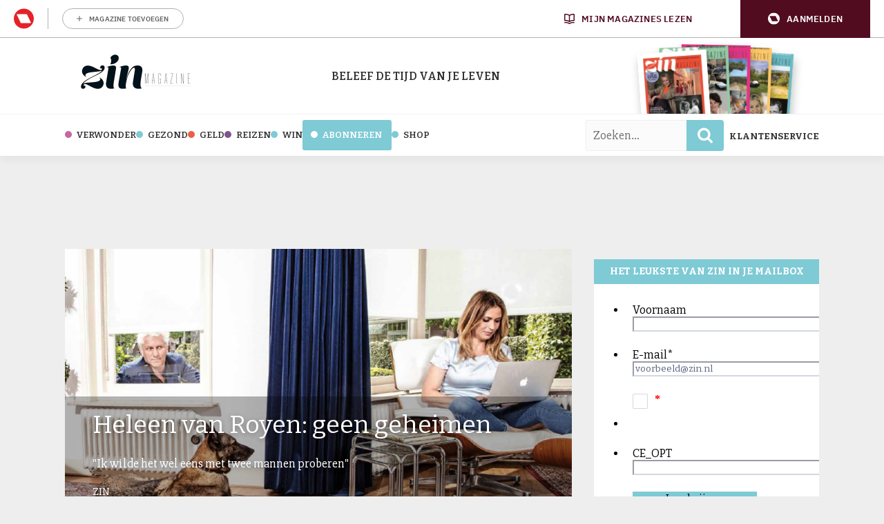

--- FILE ---
content_type: text/css; charset=utf-8
request_url: https://cdn.jotfor.ms/fonts/?family=PT%20Serif
body_size: 225
content:
@font-face {
 font-family: "PT Serif";
 src: url(https://cdn.jotfor.ms/fonts/PTSerif/fonts/PTSerif-BoldItalic.woff2) format("woff2"), url(https://cdn.jotfor.ms/fonts/PTSerif/fonts/PTSerif-BoldItalic.woff) format("woff");
 font-display: swap;
 font-style: italic;
 font-weight: 700;
}

@font-face {
 font-family: "PT Serif";
 src: url(https://cdn.jotfor.ms/fonts/PTSerif/fonts/PTSerif-Regular.woff2) format("woff2"), url(https://cdn.jotfor.ms/fonts/PTSerif/fonts/PTSerif-Regular.woff) format("woff");
 font-display: swap;
 font-style: normal;
 font-weight: 400;
}

@font-face {
 font-family: "PT Serif";
 src: url(https://cdn.jotfor.ms/fonts/PTSerif/fonts/PTSerif-Bold.woff2) format("woff2"), url(https://cdn.jotfor.ms/fonts/PTSerif/fonts/PTSerif-Bold.woff) format("woff");
 font-display: swap;
 font-style: normal;
 font-weight: 700;
}

@font-face {
 font-family: "PT Serif";
 src: url(https://cdn.jotfor.ms/fonts/PTSerif/fonts/PTSerif-Italic.woff2) format("woff2"), url(https://cdn.jotfor.ms/fonts/PTSerif/fonts/PTSerif-Italic.woff) format("woff");
 font-display: swap;
 font-style: italic;
 font-weight: 400;
}

